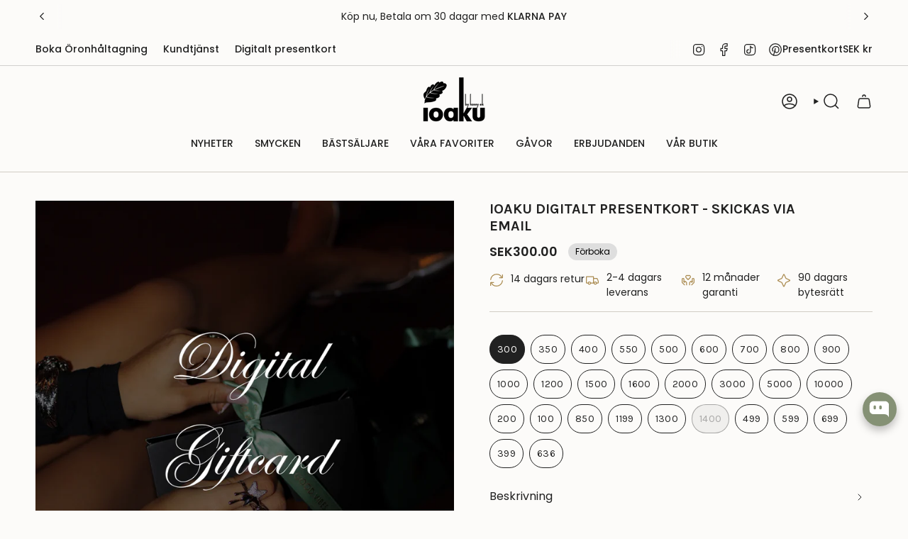

--- FILE ---
content_type: text/javascript
request_url: https://www.ioaku.com/cdn/shop/t/86/assets/product-thumbs.js?v=92217127061909439161765907217
body_size: 148
content:
!function(){"use strict";const t="[data-image-id]",e="product-images",s="[data-section-id]",i="[data-thumb-item]",o="[data-thumb-link]",r="[data-thumbs-slider]",n="data-active-media",a="data-media-id",c="is-active";customElements.get("product-thumbs")||customElements.define("product-thumbs",class extends HTMLElement{constructor(){super(),this.container=this.closest(s),this.productImages=this.container.querySelectorAll(t),this.productImagesContainer=this.container.querySelector(e),this.productThumbs=this.container.querySelectorAll(i),this.thumbSlider=this.querySelector(r),this.thumbLinks=this.querySelectorAll(o)}connectedCallback(){this.handleEvents(),this.preloadImagesOnHover(),this.activeMediaObserver()}disconnectedCallback(){this.observer&&this.observer.disconnect()}activeMediaObserver(){this.observer=new MutationObserver((t=>{for(const e of t)"attributes"===e.type&&e.attributeName==n&&this.setActiveThumb()})),this.observer.observe(this.productImagesContainer,{attributes:!0,childList:!1,subtree:!1})}handleEvents(){this.thumbLinks?.forEach((t=>{t.addEventListener("click",(e=>{e.preventDefault();const s=t.closest(i),o=t.getAttribute(a);s.classList.contains(c)||this.dispatchEvent(new CustomEvent("theme:media:select",{bubbles:!0,detail:{id:o}}))})),t.addEventListener("keyup",(e=>{if("Enter"===e.code){const e=t.getAttribute(a),s=this.productImagesContainer.querySelector(`[${a}="${e}"]`)?.querySelectorAll('model-viewer, video, iframe, button, [href], input, [tabindex]:not([tabindex="-1"])')[0];s&&(s.dispatchEvent(new Event("focus")),s.dispatchEvent(new Event("select")))}}))}))}preloadImagesOnHover(){this.thumbLinks?.forEach((t=>{t.addEventListener("mouseover",(()=>{const e=t.getAttribute(a);this.productImagesContainer.querySelector(`[${a}="${e}"] img`)?.setAttribute("loading","eager")}))}))}setActiveThumb(){const t=this.productImagesContainer.getAttribute(n),e=this.querySelector(`[${a}="${t}"]`);this.querySelector(`${i}.${c}`)?.classList.remove(c),e?.parentNode.classList.add(c),requestAnimationFrame((()=>{this.scrollToThumb()}))}scrollToThumb(){const t=this.thumbSlider;if(t){const e=t.querySelector(`.${c}`);if(!e)return;const s=t.scrollTop,i=t.scrollLeft,o=t.offsetWidth,r=t.offsetHeight,n=s+r,a=i+o,d=e.offsetTop,h=e.offsetLeft,l=e.offsetWidth,u=e.offsetHeight,m=s>d,b=i>h,v=h+l>a,f=d+u>n||m,p=v||b,g=window.theme.isMobile();if(f||p){let e=d-r+u,s=h-o+l;m&&(e=d),v&&g&&(s+=parseInt(window.getComputedStyle(t).paddingRight)),b&&(s=h,g&&(s-=parseInt(window.getComputedStyle(t).paddingLeft))),t.scrollTo({top:e,left:s,behavior:"smooth"})}}}})}();


--- FILE ---
content_type: text/javascript
request_url: https://cdn.shopify.com/extensions/019bbd85-1664-7072-9035-118f33818fe6/spark-new-134/assets/StoryCarousel-CFNhdpQ1.js
body_size: 1024
content:
const __vite__mapDeps=(i,m=__vite__mapDeps,d=(m.f||(m.f=["./PlayButton-CvixeXSI.js","./theme-DM52sald.js"])))=>i.map(i=>d[i]);
import{r as p,_ as v,j as e,a as o}from"./theme-DM52sald.js";import{R as N}from"./index-Css2uXVF.js";import{S as j,a as _}from"./swiper-react-C9qXzOq4.js";import{V as P}from"./virtual-DszBUvif.js";import{M as b}from"./mousewheel-43b9nNXd.js";/* empty css              */const R=p.lazy(()=>v(()=>import("./PlayButton-CvixeXSI.js"),__vite__mapDeps([0,1]),import.meta.url).then(s=>({default:s.PlayButtonIconOnly}))),V=()=>{const s=o(r=>r.config),{settings:i}=s,{item_alignment:c,thumbnails_size:l}=i;return e.jsx("div",{className:"spark-tw-w-full spark-tw-h-full spark-tw-flex spark-tw-flex-row spark-tw-justify-center spark-tw-items-center",children:e.jsx(j,{containerModifierClass:"spark-tw-loading-swiper",modules:[b],mousewheel:{forceToAxis:!0,sensitivity:.5,thresholdDelta:50},speed:500,freeMode:{enabled:!0,momentum:!0,momentumRatio:.8,momentumVelocityRatio:.8,sticky:!0},touchReleaseOnEdges:!0,spaceBetween:20,direction:"horizontal",slidesPerView:"auto",className:"spark-tw-flex spark-tw-flex-row spark-tw-w-full",style:{width:"100%"},centerInsufficientSlides:!!c,children:[...Array(20)].map((r,w)=>e.jsx(_,{style:{width:`${l}px`},children:e.jsx("div",{className:"spark-tw-animate-pulse spark-tw-flex spark-tw-justify-center spark-tw-items-center",style:{width:`${l}px`,height:`${l}px`},children:e.jsx("div",{className:"spark-tw-w-full spark-tw-h-full spark-tw-rounded-full spark-tw-bg-gradient-to-b spark-tw-from-gray-100 spark-tw-to-gray-200 spark-tw-overflow-hidden",style:{width:`${l}px`,height:`${l}px`},children:e.jsx("div",{className:"spark-tw-h-full spark-tw-w-full spark-tw-animate-shimmer spark-tw-bg-gradient-to-r spark-tw-from-transparent spark-tw-via-white/20 spark-tw-to-transparent",style:{animation:"shimmer 2s infinite linear"}})})})},w))})})},E=({videos:s})=>{const i=o(t=>t.isOpen),c=o(t=>t.setIsOpen),l=o(t=>t.setCurrentVideo),r=o(t=>t.setVideoPlaying),w=o(t=>t.config),{settings:f,blockId:k}=w,{item_alignment:m,show_video_title:d,thumbnails_size:a}=f,[h,x]=p.useState(0),y=p.useMemo(()=>{var g;const t=(g=document.querySelector(`[data-block-id*="${k}"]`))==null?void 0:g.clientWidth;if(!t)return 1;const n=a+20;return parseFloat((t/n).toFixed(1))},[a,k,h]);p.useEffect(()=>{const t=()=>{x(n=>n+1)};return window.addEventListener("resize",t),()=>window.removeEventListener("resize",t)},[]);const u=!i;return e.jsx("div",{className:"spark-tw-w-full spark-tw-h-full spark-tw-flex spark-tw-flex-row spark-tw-justify-center spark-tw-items-center",children:e.jsx(j,{containerModifierClass:"spark-tw-content-swiper",modules:[b,P],mousewheel:{forceToAxis:!0,sensitivity:.5,thresholdDelta:50},speed:500,freeMode:{enabled:!0,momentum:!0,momentumRatio:.8,momentumVelocityRatio:.8,sticky:!0},spaceBetween:20,touchReleaseOnEdges:!0,direction:"horizontal",slidesPerView:y,className:"spark-tw-flex spark-tw-flex-row spark-tw-w-full spark-tw-px-[5px]",style:{width:"100%"},centerInsufficientSlides:!!m,virtual:!0,children:s.map((t,n)=>e.jsx(_,{virtualIndex:n,style:{width:`${a}px`},onClick:()=>{c(!0),l(n),r(!0)},children:e.jsxs("div",{className:"spark-tw-relative spark-tw-flex spark-tw-flex-col spark-tw-justify-center spark-tw-items-center spark-tw-h-full spark-tw-gap-[12px] spark-tw-cursor-pointer",children:[e.jsx($,{videoSrc:t,playing:u}),d&&e.jsx("div",{className:"spark-tw-w-auto spark-tw-flex spark-tw-justify-center spark-tw-items-center spark-tw-pb-[8px] spark-tw-px-[8px] spark-tw-text-wrap spark-tw-flex-grow-0",style:{width:`${a}px`},children:e.jsx("h3",{className:"spark-tw-text-center spark-tw-text-[#000000] spark-tw-text-[13px] spark-tw-font-[400] spark-tw-text-wrap",children:t==null?void 0:t.videoName})})]})},(t==null?void 0:t.videoUrl)||n))})})},B=({videos:s,isLoading:i})=>e.jsx("div",{className:"spark-tw-w-full spark-tw-h-full spark-tw-max-w-full spark-tw-mx-auto spark-tw-overflow-hidden",children:i?e.jsx(V,{}):e.jsx(E,{videos:s})});function $({videoSrc:s,playing:i}){const{settings:c}=o(u=>u.config),{show_play_button:l,auto_play_video:r,thumbnails_size:w,outer_ring_color:f,show_outer_ring:k}=c,m=100,[d,a]=p.useState(i);p.useEffect(()=>{switch(r){case"always":a(!0);break;case"on_hover":a(!1);const u=document.createElement("video");u.preload="auto",u.src=s.previewUrl||s.videoUrl;break;case"never":a(!1);break}},[r]);const h=()=>{r==="on_hover"&&a(!0)},x=()=>{r==="on_hover"&&a(!1)},y=l&&(r==="on_hover"?!d:!0);return e.jsx("div",{className:"spark-tw-p-[2px]",style:{borderRadius:`${m}%`,borderColor:`${f}`,borderWidth:k?"2px":"0px"},children:e.jsxs("div",{className:"spark-tw-overflow-hidden spark-tw-relative",onMouseEnter:h,onMouseLeave:x,style:{borderRadius:`${m}px`,width:`${w}px`,height:`${w}px`},children:[d?e.jsx(N,{playsinline:!0,playing:d,muted:!0,loop:!0,url:(s==null?void 0:s.previewUrl)||(s==null?void 0:s.videoUrl),width:"100%",height:"100%",className:"spark-tw-section-player"}):e.jsx("img",{src:s==null?void 0:s.Thumbnail,alt:"video preview",className:"spark-tw-w-full spark-tw-h-full spark-tw-object-cover spark-tw-z-[1]"}),e.jsx("div",{className:"spark-tw-absolute spark-tw-top-0 spark-tw-left-0 spark-tw-w-full spark-tw-h-full spark-tw-flex spark-tw-justify-center spark-tw-items-center",children:e.jsx(p.Suspense,{fallback:e.jsx("div",{}),children:y&&e.jsx(R,{})})})]})})}export{B as default};
